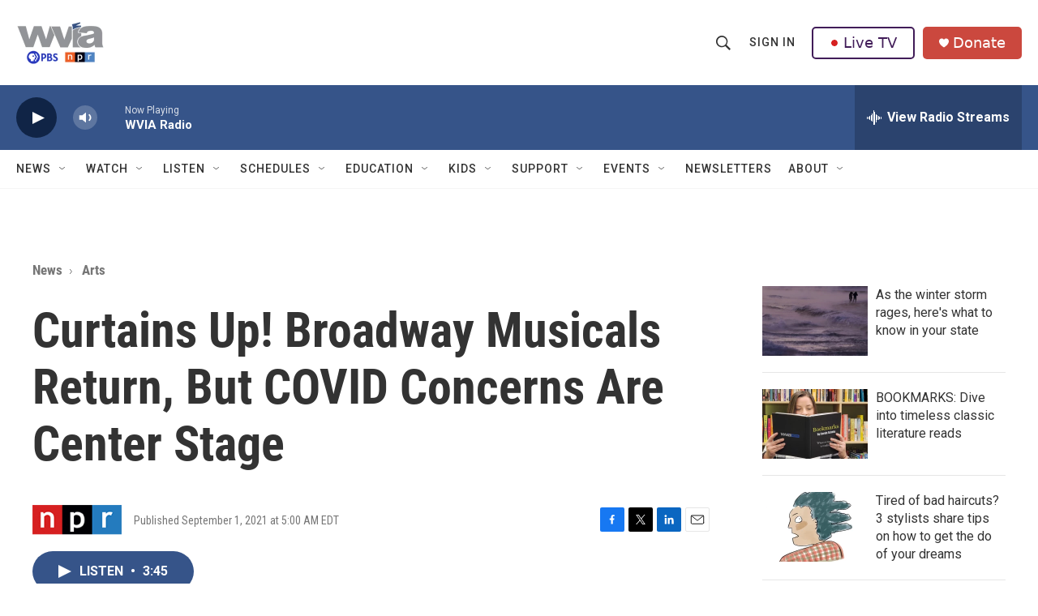

--- FILE ---
content_type: text/html; charset=utf-8
request_url: https://www.google.com/recaptcha/api2/aframe
body_size: 183
content:
<!DOCTYPE HTML><html><head><meta http-equiv="content-type" content="text/html; charset=UTF-8"></head><body><script nonce="KamEUSCj5aOd4dBvPiam8Q">/** Anti-fraud and anti-abuse applications only. See google.com/recaptcha */ try{var clients={'sodar':'https://pagead2.googlesyndication.com/pagead/sodar?'};window.addEventListener("message",function(a){try{if(a.source===window.parent){var b=JSON.parse(a.data);var c=clients[b['id']];if(c){var d=document.createElement('img');d.src=c+b['params']+'&rc='+(localStorage.getItem("rc::a")?sessionStorage.getItem("rc::b"):"");window.document.body.appendChild(d);sessionStorage.setItem("rc::e",parseInt(sessionStorage.getItem("rc::e")||0)+1);localStorage.setItem("rc::h",'1769252374276');}}}catch(b){}});window.parent.postMessage("_grecaptcha_ready", "*");}catch(b){}</script></body></html>